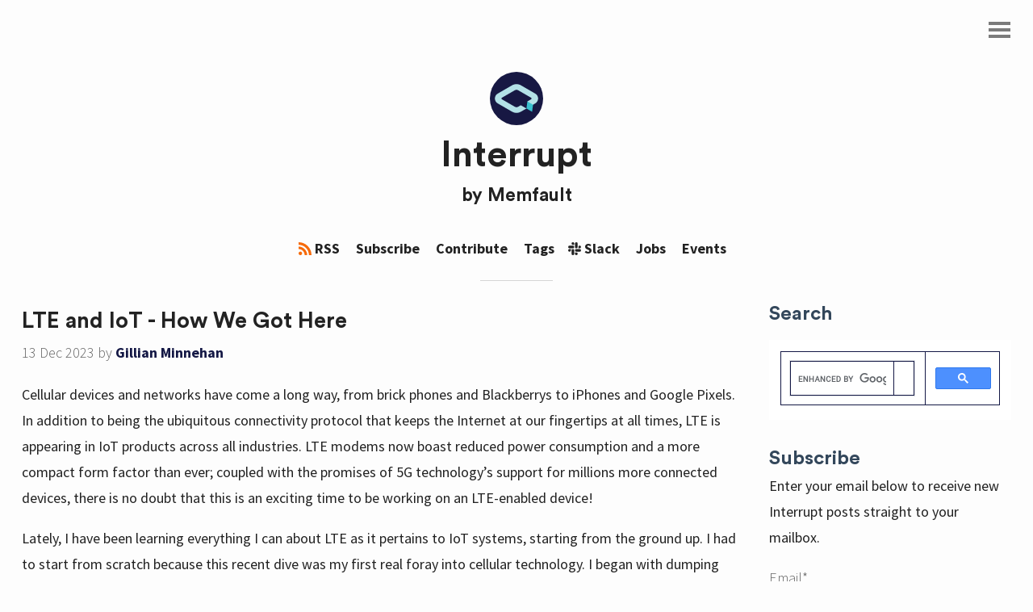

--- FILE ---
content_type: text/html; charset=utf-8
request_url: https://interrupt.memfault.com/blog/lte-and-iot
body_size: 11598
content:
<!DOCTYPE html>
<html>

<head>
  <!-- Meta -->
  <meta charset="UTF-8"/>
  <meta name="viewport" content="width=device-width, initial-scale=1.0, maximum-scale=1">
  <meta name="referrer" content="no-referrer-when-downgrade">
  <meta name="title" content="LTE and IoT - How We Got Here">
  <meta property="og:title" content="LTE and IoT - How We Got Here">
  <meta property="og:description" content="A community and blog for embedded software makers">

  <!-- Begin Jekyll SEO tag v2.7.1 -->
<title>LTE and IoT - How We Got Here | Interrupt</title>
<meta name="generator" content="Jekyll v4.2.2" />
<meta property="og:title" content="LTE and IoT - How We Got Here" />
<meta name="author" content="Gillian Minnehan" />
<meta property="og:locale" content="en_US" />
<meta name="description" content="A look at LTE technology for IoT" />
<meta property="og:description" content="A look at LTE technology for IoT" />
<link rel="canonical" href="https://interrupt.memfault.com/blog/lte-and-iot" />
<meta property="og:url" content="https://interrupt.memfault.com/blog/lte-and-iot" />
<meta property="og:site_name" content="Interrupt" />
<meta property="og:image" content="https://interrupt.memfault.com/img/lte-and-iot/lte-cover.png" />
<meta property="og:type" content="article" />
<meta property="article:published_time" content="2023-12-13T00:00:00+00:00" />
<meta name="twitter:card" content="summary_large_image" />
<meta property="twitter:image" content="https://interrupt.memfault.com/img/lte-and-iot/lte-cover.png" />
<meta property="twitter:title" content="LTE and IoT - How We Got Here" />
<meta name="google-site-verification" content="2qyLRd8BiI5o3XnqssLvbzPDJ-2S6ytb9iLoNoz1Z9M" />
<script type="application/ld+json">
{"author":{"@type":"Person","name":"Gillian Minnehan"},"@type":"BlogPosting","description":"A look at LTE technology for IoT","url":"https://interrupt.memfault.com/blog/lte-and-iot","image":"https://interrupt.memfault.com/img/lte-and-iot/lte-cover.png","headline":"LTE and IoT - How We Got Here","dateModified":"2023-12-13T00:00:00+00:00","datePublished":"2023-12-13T00:00:00+00:00","publisher":{"@type":"Organization","logo":{"@type":"ImageObject","url":"https://interrupt.memfault.com/img/interrupt-logo-1200px.png"},"name":"Gillian Minnehan"},"mainEntityOfPage":{"@type":"WebPage","@id":"https://interrupt.memfault.com/blog/lte-and-iot"},"@context":"https://schema.org"}</script>
<!-- End Jekyll SEO tag -->


  <!-- Google Tag Manager -->
  <script>(function(w,d,s,l,i){w[l]=w[l]||[];w[l].push({'gtm.start':
  new Date().getTime(),event:'gtm.js'});var f=d.getElementsByTagName(s)[0],
  j=d.createElement(s),dl=l!='dataLayer'?'&l='+l:'';j.async=true;j.src=
  'https://www.googletagmanager.com/gtm.js?id='+i+dl;f.parentNode.insertBefore(j,f);
  })(window,document,'script','dataLayer','GTM-PDMNKRX');</script>
  <!-- End Google Tag Manager -->

  <title>LTE and IoT - How We Got Here</title>
  <link rel="icon" href="/img/favicon.png" type="image/png" />

  <!-- CSS & fonts -->
  <link rel="stylesheet" href="/css/main.css">
  <link href='https://fonts.googleapis.com/css?family=Source+Code+Pro:400%7CSource+Sans+Pro:300,400,700,900,400italic%7CSignika:700,300,400,600' rel='stylesheet' type='text/css'>
  <link href="https://maxcdn.bootstrapcdn.com/font-awesome/4.6.3/css/font-awesome.min.css" rel="stylesheet">
  <!-- RSS -->
  <link href="https://interrupt.memfault.com/feed.xml" type="application/rss+xml" rel="alternate" title="RSS 2.0 Feed" />

</head>




<body>
	<div id="wrap">

	  	<!-- Navigation -->
	  	<nav id="nav">
	<div id="nav-list">
		<a href="/">Home</a>
		<a href="/blog" title="Blog">Blog</a>

		<!-- Nav pages -->
	  
	    
	  
	    
	      <a href="/about" title="About">About</a>
	    
	  
	    
	      <a href="/authors" title="Authors">Authors</a>
	    
	  
	    
	      <a href="/code-of-conduct" title="Code of Conduct">Code of Conduct</a>
	    
	  
	    
	      <a href="/contributing" title="Contributing">Contributing</a>
	    
	  
	    
	  
	    
	  
	    
	  
	    
	  
	    
	  
	    
	  
	    
	      <a href="/tags" title="Tags">Tags</a>
	    
	  
	    
	  
	    
	  
	    
	  
	    
	  
	    
	  
	    
	  
	    
	  
	    
	  
	    
	  
	    
	  
	    
	  
	    
	  
	    
	  
	    
	  
	    
	  
	    
	  
	    
	  
	    
	  
	    
	  
	    
	  
	    
	  
	    
	  
	    
	  
	    
	  
	    
	  
	    
	  
	    
	  
	    
	  
	    
	  
	    
	  
	    
	  
	    
	  
	    
	  
	    
	  
	    
	  
	    
	  
	    
	  
	    
	  
	    
	  
	    
	  
	    
	  
	    
	  
	    
	  
	    
	  
	    
	  
	    
	  
	    
	  
	    
	  
	    
	  
	    
	  
	    
	  
	    
	  
	    
	  
	    
	  
	    
	  
	    
	  
	    
	  
	    
	  
	    
	  
	    
	  
	    
	  
	    
	  
	    
	  
	    
	  
	    
	  
	    
	  
	    
	  
	    
	  
	    
	  
	    
	  
	    
	  
	    
	  
	    
	  
	    
	  
	    
	  
	    
	  
	    
	  
	    
	  
	    
	  
	    
	  
	    
	  
	    
	  
	    
	  
	    
	  
	    
	  
	    
	  
	    
	  
	    
	  
	    
	  
	    
	  
	    
	  
	    
	  
	    
	  
	    
	  
	    
	  
	    
	  
	    
	  
	    
	  
	    
	  
	    
	  
	    
	  
	    
	  
	    
	  
	    
	  
	    
	  
	    
	  
	    
	  
	    
	  
	    
	  
	    
	  
	    
	  
	    
	  
	    
	  
	    
	  
	    
	  
	    
	  
	    
	  
	    
	  
	    
	  
	    
	  
	    
	  
	    
	  
	    
	  
	    
	  
	    
	  
	    
	  
	    
	  
	    
	  
	    
	  
	    
	  
	    
	  
	    
	  
	    
	  
	    
	  
	    
	  
	    
	  
	    
	  
	    
	  
	    
	  
	    
	  
	    
	  
	    
	  
	    
	  
	    
	  
	    
	  
	    
	  
	    
	  
	    
	  
	    
	  
	    
	  
	    
	  
	    
	  
	    
	  
	    
	  
	    
	  
	    
	  
	    
	  
	    
	  
	    
	  
	    
	  
	    
	  
	    
	  
	    
	  
	    
	  
	    
	  
	    
	  
	    
	  
	    
	  
	    
	  
	    
	  

    <!-- Nav links -->
	  <!-- TODO <a id="theme-toggle" href="#">Toggle dark mode</a> -->
<a href="/jobs">Jobs</a>
<a href="/events">Events</a>
<a href="https://github.com/memfault/interrupt" target="_blank">Github</a>
<a href="https://memfault.com" target="_blank">About Memfault</a>

	</div>

  <!-- Nav footer -->
  <footer>
	
	<!-- Your custom nav footer here -->
	
</footer>

</nav>


      <!-- Top banner -->
		<ul class="banner-notifications">
  
    <li class="banner-notification" style="--notificationBackground: #141845; --notificationColor: #fff;">
      <div style="text-align: center;">
<p><i>Interrupt Live: Noah Pendleton | MCU SDK Engineer @ Memfault | Thurs, January 30th -  10:30 AM ET | 7:30 AM PT | <a href="https://www.youtube.com/watch?v=UPFhUrQa1bs" target="_blank">Get Notified</a></i></p>
</div>
      <button class="banner-notification-close js-banner-notification-close"></button>
    </li>
  
</ul>


    <!-- Icon menu -->
	  <a id="nav-menu">
	  	<div id="menu"></div>
	  </a>

      <!-- Header -->
      <header id="header">
  <a href="/">
    <img id="logo" src="/img/interrupt-logo.svg" alt="Interrupt Logo">
    <h1>Interrupt</h1>
  </a>
  <h3 class="no-anchor">by <a href="https://memfault.com" target="_blank">Memfault</a>
</h3>
  <br>
  <a href="/feed.xml">
    <svg class="svg-icon rss"><use xlink:href="/img/social-icons.svg#rss"></use></svg><span>RSS</span>
  </a>    
  <a href="https://go.memfault.com/interrupt-subscribe" target="_blank">Subscribe</a>    
  <a href="/contributing">Contribute</a>    
  <a href="/tags">Tags</a>  
  <a href="https://interrupt-slack.herokuapp.com/" target="_blank">
    <svg class="svg-icon slack"><use xlink:href="/img/social-icons.svg#slack"></use></svg><span>Slack</span>
  </a>    
  <a href="/jobs">Jobs</a>    
  <a href="/events">Events</a>    
</header>


    <!-- Main content -->
	  <div id="split-container-wrapper">
      <div id="split-container">
        <main>

          <article id="post-page">
    
    

    <script src="/js/anchor.min.js"></script>
    <h2>LTE and IoT - How We Got Here</h2>
    <div class="by-line">
       <time datetime="2023-12-13T00:00:00+00:00">13 Dec 2023</time>
       
       <span>by <a href="/authors/gminn">Gillian Minnehan</a></span>
       
    </div>
    <div class="content">

        <p>Cellular devices and networks have come a long way, from brick phones and Blackberrys to iPhones and Google Pixels. In addition to being the ubiquitous connectivity protocol that keeps the Internet at our fingertips at all times, LTE is appearing in IoT products across all industries. LTE modems now boast reduced power consumption and a more compact form factor than ever; coupled with the promises of 5G technology’s support for millions more connected devices, there is no doubt that this is an exciting time to be working on an LTE-enabled device!</p>

<p>Lately, I have been learning everything I can about LTE as it pertains to IoT systems, starting from the ground up. I had to start from scratch because this recent dive was my first real foray into cellular technology. I began with dumping acronym definitions in a doc (UE, GSM, LPWAN, E-UTRAN, PTW, MNO — there are so many! 😱) until I realized that weaving these together into a cohesive story would help me and perhaps some readers too.</p>

<!-- excerpt start -->

<p>In this article, I describe some of my findings from a recent investigation of how LTE technology was built for IoT systems. Complete with some history
and a few diagrams to illustrate cellular network architecture and LTE power-saving features like eDRX and PSM, this read will give a nice introduction to LTE in embedded systems.</p>

<!-- excerpt end -->

<div class="newsletter">
  <p class="newsletter-content">Like Interrupt? <a class="newsletter-link" href="https://go.memfault.com/interrupt-subscribe" target="_blank"><b>Subscribe</b></a> to get our latest posts straight to your inbox.</p>
</div>

<div id="toc">

  <h2 class="no_toc" id="table-of-contents">Table of Contents</h2>

  <!-- prettier-ignore -->
<ul id="markdown-toc">
  <li><a href="#a-brief-history" id="markdown-toc-a-brief-history">A Brief History</a></li>
  <li><a href="#cells-ues-and-enbs" id="markdown-toc-cells-ues-and-enbs">Cells, UEs, and eNBs</a></li>
  <li>
<a href="#low-power-technologies" id="markdown-toc-low-power-technologies">Low-power Technologies</a>    <ul>
      <li><a href="#edrx" id="markdown-toc-edrx">eDRX</a></li>
      <li><a href="#psm" id="markdown-toc-psm">PSM</a></li>
    </ul>
  </li>
  <li><a href="#conclusion" id="markdown-toc-conclusion">Conclusion</a></li>
</ul>

</div>

<hr>

<h2 id="a-brief-history">A Brief History</h2>

<p>To understand LTE, the standard backing 4G cellular networks, I wanted to understand some context around how the technology developed. Before LTE, cellular networks went through several evolutions, and I have captured roughly where each evolution falls in terms of data rates in the image below.</p>

<p align="center">
  <img width="650" src="/img/lte-and-iot/cellular-tech-timeline.png" alt="Timeline of cellular technology">
</p>

<blockquote>
  <p>I had to bunch up the scale on the Y-axis to squeeze in 4G and 5G because the downlink speeds jumped so significantly! The standards relevant to today’s technology map to 3GPP releases starting with release 8. Those release specifications are available on <a href="https://portal.3gpp.org/#/55936-specifications" target="_blank">3PGG’s portal</a> under the Specifications tab. A convenient link to all the 3GPP documents in the 36 series (the series on LTE) is available <a href="https://www.3gpp.org/dynareport?code=36-series.htm" target="_blank">here</a>, which is where I have been spending some quality time.</p>
</blockquote>

<p>The first cellular network was launched in the 80s with just analog voice — no data. Then came the move to digital voice in the 90s, and a new network was created based on the GSM standard, which was labeled the 2G network, and its predecessor, the 1G. Data services also became available, enabling SMS text messaging and later, SMS’s extension, MMS, which enabled sending pictures, video, and audio. The first “high speed” mobile network arrived with the 3G network in the early 2000s, which was based on the UMTS standard and had rates around 2 Mbps.</p>

<p>IoT products started leveraging cellular networks for connectivity with the introduction of 2G and 3G data services. 2G and 3G provided an opportunity for devices with low bandwidth requirements; with 3G technology, transmitting too much data incurred a power cost that did not support the widespread use of battery-powered IoT devices with higher data requirements, like the advanced asset tracking applications we see today.</p>

<p>A different technology was necessary to support demands for increased data consumption by low-power IoT devices. Furthermore, the nature of IoT communication was fundamentally different than human-generated traffic; data packets are shorter, delays are acceptable, most traffic is uplink, and a massive amount of devices connect to a single station <sup id="fnref:1" role="doc-noteref"><a href="#fn:1" class="footnote" rel="footnote">1</a></sup>.</p>

<p>Enter LPWANs (<a href="https://www.testxchange.com/magazine/lpwa-low-power-wide-area/" target="_blank">Low Power Wide Area Networks</a>), which use lower power communication protocols than traditional cellular connections. The major non-cellular-based technologies are Sigfox and LoRaWAN, which operate in unlicensed frequency bands <sup id="fnref:2" role="doc-noteref"><a href="#fn:2" class="footnote" rel="footnote">2</a></sup>. Sigfox started the development of LPWANs in 2010 <sup id="fnref:3" role="doc-noteref"><a href="#fn:3" class="footnote" rel="footnote">3</a></sup>, two years after 3GPP (3rd Generation Partnership Project), an umbrella term for the organizations that develop mobile telecoms standards, launched the 4G network, which leverages the LTE (Long-Term Evolution) standard. 3GPP responded to the competing LPWANs and the market demand in 2013 with the development of LTE-based LPWAN technologies: LTE-M and NB-IoT.</p>

<p>An alternative standard that could work for some IoT applications, LTE Cat 1, is the first or lowest category of LTE with a throughput cap of 10 Mpbs for download and 5 Mpbs for upload and reasonably low power consumption <sup id="fnref:4" role="doc-noteref"><a href="#fn:4" class="footnote" rel="footnote">4</a></sup>. The advantage of LTE Cat 1 over LTE-M and NB-IoT is that it uses the same standard as LTE while LTE-M and NB-IoT are different standards. As a result, LTE-M and NB-IoT require new technology in networks that support them, and the rollout has been slower than expected. A regularly updated map is available <a href="https://www.gsma.com/iot/deployment-map/" target="_blank">here</a> from GSMA depicting the coverage of LTE-M and NB-IoT worldwide; some countries only support one of the two. Finally, for some context on how LTE technologies like LTE-M and NB-IoT stack up in range, max data rate, and relative power consumption compared to other popular IoT connectivity protocols, below is a table from Saft Batteries <sup id="fnref:5" role="doc-noteref"><a href="#fn:5" class="footnote" rel="footnote">5</a></sup> that gives a nice summary.</p>

<p align="center">
  <img width="850" src="/img/lte-and-iot/iot-protocols-compared.png" alt="IoT Protocols Compared">
</p>

<p>Before zooming in on how LTE-M and NB-IoT work, let us first zoom out and take a look at how networks are structured.</p>

<h2 id="cells-ues-and-enbs">Cells, UEs, and eNBs</h2>

<p>The word cell in cellular and cell phone comes from the network architecture – a fact which I vaguely understood before but did not fully comprehend. Cellular networks are composed of cells organized in a hexagonal pattern covering a geographic area. At the center of a cell is a base station with a transceiver, which provides network coverage to a cell. In other words, a cell is the coverage area of a base station.</p>

<p align="center">
  <img width="450" src="/img/lte-and-iot/hexagon-cells.png" alt="Cells arranged as hexagons">
</p>

<p>In LTE networks, a cellular-enabled device called the <strong>User Equipment (UE)</strong> connects to a base station called the <strong>evolved Node B (eNB)</strong>. The signal traveling to the eNB is the <strong>Uplink (UL)</strong> signal, while the signal traveling to the UE is the <strong>Downlink (DL)</strong> signal. The UE, eNB, and E-UTRA (Evolved UMTS Terrestrial Radio Access), the wireless communication technology used in LTE networks, all make up what is called the E-UTRAN (Evolved UMTS Terrestrial Radio Access Network). This network is distinct from another entity, the Evolved Packet Core (EPC), which connects the radio access network to the Internet. Radio Resource Control (RRC) is the physical layer protocol of the E-UTRAN, and is used for communication between the UE and eNB. Two RRC states, idle and connected, will play a role in power save modes.</p>

<p align="center">
  <img width="450" src="/img/lte-and-iot/cell-ue-enb.png" alt="Cells arranged as hexagons">
</p>

<blockquote>
  <p>Why hexagons? 🤔  While coverage from the transceiver’s radio is circular, dividing up an area via circles would result in overlapping areas, so the abstraction of another shape is needed to represent coverage better and optimize for fewer base stations when laying out stations. To minimize the number of base stations, the shape chosen should maximize the area of the base station it is centered around. Of all the basic shapes, Hexagons take up the greatest percentage of a circle. Note there is still overlapping in regions where signals from two neighboring cells are available. Still, the area of these overlapping regions is smallest when using hexagons to organize stations.</p>
</blockquote>

<h2 id="low-power-technologies">Low-power Technologies</h2>

<p>LTE-M and NB-IoT are the two primary cellular-based LPWAN standards. LTE-M, an abbreviation for LTE-MTC (Machine Type Communication), is more expensive but is better for devices requiring higher data rates. While differing in the environments and applications they are used in, they both support two modes that enable low-power behavior: eDRX (extended Discontinuous Reception) and PSM (Power Save Mode). They can be used together since they manage different parts of a cellular connection.</p>

<p>The power savings of these modes rely on two key factors:</p>

<ul>
  <li>Being able to maintain “attached” to the network. Attaching is a very high-power procedure</li>
  <li>Being able to switch off the radio while in sleep or idle states. Turning on the radio is also high power</li>
</ul>

<p>This first point about network attachment is key and explains why simply turning off the modem can hurt a device’s power budget.</p>

<p>To stay attached to the network, a UE enters <strong>RRC Idle</strong> mode, during which the device listens for paging updates from the eNB (eDRX mode), and/or turns the radio completely off before waking up to give the eNB a tracking area update (PSM TAU value). After it wakes up, it enters <strong>RRC Connected</strong> mode, and UL and DL data are sent to/from the eNB. While learning about these power save modes, I put together a diagram to keep track of the relative power consumption of each, as well as the changes in the radio and RRC states (a lot is going on!).</p>

<p align="center">
  <img width="850" src="/img/lte-and-iot/edrx-psm-graph.png" alt="A graph of power consumption vs time for each mode in power save technology">
</p>

<h3 id="edrx">eDRX</h3>

<p>DRX is a mode that allows more fine-tuning of the intervals at which a device switches from unreachable to reachable. eDRx enables longer <strong>DRX cycle length</strong> (sleep time), which is crucial for IoT systems that prioritize power savings over constant connectivity. In regular DRX, sleep time is only around 2.5 seconds whereas eDRX can be up to 43 minutes <sup id="fnref:6" role="doc-noteref"><a href="#fn:6" class="footnote" rel="footnote">6</a></sup>. During this interval, the UE is not reachable by the network. The <strong>Paging Time Window</strong> (PTW) is the period when the UE is reachable by the network and when it can communicate with the network.</p>

<p>Modems in eDRX tend to have a current draw in deep sleep on the order of 10-30 µA. I have recently been working with Nordic’s nRF9160 modem, so I will use figures from that data sheet as an example for comparing current draw and wake-up times. The nRF91 modem’s current draw during sleep with an eDRX interval at 82.91s at 3.7 V is 8 µA for LTE-M and 37 µA for NB-IoT <sup id="fnref:7" role="doc-noteref"><a href="#fn:7" class="footnote" rel="footnote">7</a></sup>. For both standards, the nRF91 takes about 1 ms to wake up and start receiving data <sup id="fnref:8" role="doc-noteref"><a href="#fn:8" class="footnote" rel="footnote">8</a></sup>.</p>

<p>Some cellular modems allow you to set both the PTW and eDRX Cycle, but some modems only allow you to set the eDRX cycle. You will need to study the AT Commands manual from your cellular modem vendor to find out what applies to your modem.</p>

<h3 id="psm">PSM</h3>

<p>PSM requires very little power compared to eDRX. The device remains registered in the network, but the radio is off, therefore it does not transmit or receive data and cannot be reached from the outside. However, for a device to stay connected to the network, it must wake up periodically to update the network on its location. This interval is called the <strong>Periodic TAU</strong>, during which the UE will stay in power-saving mode before waking up to send a Tracking Area Update (TAU) to the network.</p>

<p>Modems in PSM have a current draw on the order of a few microamps. The nRF91 modem’s current draw during sleep is about 2.7 µA at 3.7 V for both standards. The modem takes ~100-200 ms to wake up and receive data, a marked increase from waking up from eDRX.</p>

<p>PSM is a good option for systems that can tolerate higher latency and have stricter power requirements because it has a lower power draw in its deep sleep mode. However, it will not respond for the duration of its sleep, and it takes longer to get out of that sleep mode. For systems that need more frequent check-ins with the network but need more power savings than leaving the modem in the regular RRC Connected state, eDRX is the better option because it checks for data from the network more frequently and connects to the network faster coming out of sleep.</p>

<div class="newsletter">
  <p class="newsletter-content">Like Interrupt? <a class="newsletter-link" href="https://go.memfault.com/interrupt-subscribe" target="_blank"><b>Subscribe</b></a> to get our latest posts straight to your inbox.</p>
</div>

<h2 id="conclusion">Conclusion</h2>

<p>I have barely scratched the surface of how LTE works for IoT systems! However, with some fundamentals like the history of cellular standards, cellular network architecture, an understanding of LTE power-save modes, and a handful of acronyms, the rest is much easier to wade through.</p>

<p>I am always eager to gain insights into details I might have overlooked, as well as hear about your experience learning about and working with LTE. Engage with me in the comments, or connect with me on the <a href="https://interrupt-slack.herokuapp.com/" target="_blank">Interrupt Slack</a> community for a more extensive discussion!</p>

<h2 class="no_toc" id="references">References</h2>

<div class="footnotes" role="doc-endnotes">
  <ol>
    <li id="fn:1" role="doc-endnote">
      <p><a href="https://academy.nordicsemi.com/courses/cellular-iot-fundamentals/lessons/lesson-1-cellular-fundamentals/topic/lesson-1-lte-m-and-nb-iot/" target="_blank">Nordic Dev Academy Cellular Fundamentals</a> <a href="#fnref:1" class="reversefootnote" role="doc-backlink">↩</a></p>
    </li>
    <li id="fn:2" role="doc-endnote">
      <p><a href="https://docs.arduino.cc/learn/communication/low-power-wide-area-networks-101" target="_blank">LPWAN 101</a> <a href="#fnref:2" class="reversefootnote" role="doc-backlink">↩</a></p>
    </li>
    <li id="fn:3" role="doc-endnote">
      <p><a href="https://www.sigfox.com/what-is-sigfox/" target="_blank">Sigfox</a> <a href="#fnref:3" class="reversefootnote" role="doc-backlink">↩</a></p>
    </li>
    <li id="fn:4" role="doc-endnote">
      <p><a href="https://onomondo.com/blog/what-is-lte-cat-1-bis-and-why-is-it-good-for-iot/" target="_blank">LTE Cat 1bis</a> <a href="#fnref:4" class="reversefootnote" role="doc-backlink">↩</a></p>
    </li>
    <li id="fn:5" role="doc-endnote">
      <p><a href="https://www.saft.com/energizing-iot/impact-communication-technology-protocol-your-iot-application%E2%80%99s-power-consumption" target="_blank">Power Consumption of Various IoT Protocols</a> <a href="#fnref:5" class="reversefootnote" role="doc-backlink">↩</a></p>
    </li>
    <li id="fn:6" role="doc-endnote">
      <p><a href="https://docs.monogoto.io/tips-and-tutorials/low-power-modes-edrx-and-psm" target="_blank">Low-Power Modes eDRX and PSM </a> <a href="#fnref:6" class="reversefootnote" role="doc-backlink">↩</a></p>
    </li>
    <li id="fn:7" role="doc-endnote">
      <p><a href="https://infocenter.nordicsemi.com/pdf/nRF9160_PS_v2.1.pdf" target="_blank">nRF9160 Product Specification</a> <a href="#fnref:7" class="reversefootnote" role="doc-backlink">↩</a></p>
    </li>
    <li id="fn:8" role="doc-endnote">
      <p><a href="https://www.sierrawireless.com/iot-blog/edrx-lpwa/" target="_blank">What is eDRX?</a> <a href="#fnref:8" class="reversefootnote" role="doc-backlink">↩</a></p>
    </li>
  </ol>
</div>


    </div>

    
        <div class="author">
            
            <img src="/img/author/gminn.jpeg">
            
            <span>
                <a href="/authors/gminn">Gillian Minnehan</a> is a firmware solutions architect at Memfault. Gillian previously worked on embedded software teams in space and defense.<br>
                
<span>
    
    
    <a href="https://www.linkedin.com/in/gillian-minnehan/" target="_blank"><svg class="svg-icon linkedin"><use xlink:href="/img/social-icons.svg#linkedin"></use></svg></a>
    
    
    <a href="https://github.com/gminn" target="_blank"><svg class="svg-icon github"><use xlink:href="/img/social-icons.svg#github"></use></svg></a>
    
</span>

            </span>

        </div>
    

    <div id="discourse-comments"></div>
</article>
<script type="text/javascript">
    DiscourseEmbed = { discourseUrl: 'https://community.memfault.com/',
        discourseEmbedUrl: 'https://interrupt.memfault.com/blog/lte-and-iot' };

    (function() {
        var d = document.createElement('script'); d.type = 'text/javascript'; d.async = true;
        d.src = DiscourseEmbed.discourseUrl + 'javascripts/embed.js';
        (document.getElementsByTagName('head')[0] || document.getElementsByTagName('body')[0]).appendChild(d);
    })();
    anchors.options.visible = 'hover';
    anchors.add('.post-content > h1, h2, h3, h4, h5, h6').remove('.no-anchor');
</script>



        </main>
        <aside>
          <form id="search-form">
  <label for="search-input">
    <h3>Search</h3>
  </label>
  <script async src="https://cse.google.com/cse.js?cx=8478db8b25997435c"></script>
  <div class="gcse-search"></div>
</form>

          <!--[if lte IE 8]>

<script charset="utf-8" type="text/javascript" src="//js.hsforms.net/forms/v2-legacy.js"></script>
<![endif]-->

<script charset="utf-8" type="text/javascript" src="//js.hsforms.net/forms/v2.js"></script>
<script> hbspt.forms.create({ portalId: "8551838", formId: "a61bb5a0-4339-4398-b639-c0894f961532" });
</script>
          <div class="memfault-info-wrapper">
  <h3 class="">Latest Blog Posts</h3>
  <p>See the latest content from the Interrupt community.</p>
      <p>
        <a href="/#latest-blog-posts">
          View latest blog posts
          <img class="chevron-icon" src="/img/chevron-right.svg">
        </a>
    </p>
</div>

<div class="memfault-info-wrapper">
  <h3 class="">Top Blog Posts</h3>
  <p>Read the posts that readers love the most.</p>
      <p>
        <a href="/#top-blog-posts">
          View top blog posts
          <img class="chevron-icon" src="/img/chevron-right.svg">
        </a>
    </p>
</div>

          <div class="memfault-info-wrapper">
  <p>
      <img class="mf-icon" src="/img/memfault-logo.png">
      Brought to you with <span style="font-size: 10px;">❤️</span> by Memfault.
      <br>
      <a href="https://memfault.com/" target="_blank">
          Learn more
          <img class="chevron-icon" src="/img/chevron-right.svg">
      </a>
  </p>
</div>

          



<div class="share-buttons-wrapper">
    <h3>Share on: </h3>
    <div id="share-buttons">
        <div class="facebook" title="Share this on Facebook" onclick="window.open(`http://www.facebook.com/share.php?u=https://interrupt.memfault.com//blog/lte-and-iot`);">
            <svg viewbox="0 0 1792 1792" xmlns="http://www.w3.org/2000/svg">
                <path fill="inherit" d="M1343 12v264h-157q-86 0-116 36t-30 108v189h293l-39 296h-254v759h-306v-759h-255v-296h255v-218q0-186 104-288.5t277-102.5q147 0 228 12z"></path>
            </svg>
        </div>

        <div class="twitter" title="Share this on Twitter" onclick="window.open(`https://twitter.com/share?url=https://interrupt.memfault.com//blog/lte-and-iot&amp;text=LTE%20and%20IoT%20-%20How%20We%20Got%20Here`);">
            <svg viewbox="0 0 1792 1792" xmlns="http://www.w3.org/2000/svg">
                <path d="M1684 408q-67 98-162 167 1 14 1 42 0 130-38 259.5t-115.5 248.5-184.5 210.5-258 146-323 54.5q-271 0-496-145 35 4 78 4 225 0 401-138-105-2-188-64.5t-114-159.5q33 5 61 5 43 0 85-11-112-23-185.5-111.5t-73.5-205.5v-4q68 38 146 41-66-44-105-115t-39-154q0-88 44-163 121 149 294.5 238.5t371.5 99.5q-8-38-8-74 0-134 94.5-228.5t228.5-94.5q140 0 236 102 109-21 205-78-37 115-142 178 93-10 186-50z"></path>
            </svg>
        </div>

        <div class="linkedin" title="Share this on Linkedin" onclick="window.open(`https://www.linkedin.com/shareArticle?mini=true&amp;url=https://interrupt.memfault.com//blog/lte-and-iot&amp;title=LTE%20and%20IoT%20-%20How%20We%20Got%20Here&amp;summary=&amp;source=https://interrupt.memfault.com//blog/lte-and-iot`);">
            <svg viewbox="0 0 1792 1792" xmlns="http://www.w3.org/2000/svg">
                <path d="M477 625v991h-330v-991h330zm21-306q1 73-50.5 122t-135.5 49h-2q-82 0-132-49t-50-122q0-74 51.5-122.5t134.5-48.5 133 48.5 51 122.5zm1166 729v568h-329v-530q0-105-40.5-164.5t-126.5-59.5q-63 0-105.5 34.5t-63.5 85.5q-11 30-11 81v553h-329q2-399 2-647t-1-296l-1-48h329v144h-2q20-32 41-56t56.5-52 87-43.5 114.5-15.5q171 0 275 113.5t104 332.5z"></path>
            </svg>
        </div>

        <div class="reddit" title="Share this on Reddit" onclick="window.open(`http://www.reddit.com/submit?url=https://interrupt.memfault.com//blog/lte-and-iot&amp;title=LTE%20and%20IoT%20-%20How%20We%20Got%20Here&amp;summary=&amp;source=`, 'newwindow');">
            <svg id="Bold" enable-background="new 0 0 24 24" height="512" viewbox="0 0 24 24" width="512" xmlns="http://www.w3.org/2000/svg">
                <path d="m21.325 9.308c-.758 0-1.425.319-1.916.816-1.805-1.268-4.239-2.084-6.936-2.171l1.401-6.406 4.461 1.016c0 1.108.89 2.013 1.982 2.013 1.113 0 2.008-.929 2.008-2.038s-.889-2.038-2.007-2.038c-.779 0-1.451.477-1.786 1.129l-4.927-1.108c-.248-.067-.491.113-.557.365l-1.538 7.062c-2.676.113-5.084.928-6.895 2.197-.491-.518-1.184-.837-1.942-.837-2.812 0-3.733 3.829-1.158 5.138-.091.405-.132.837-.132 1.268 0 4.301 4.775 7.786 10.638 7.786 5.888 0 10.663-3.485 10.663-7.786 0-.431-.045-.883-.156-1.289 2.523-1.314 1.594-5.115-1.203-5.117zm-15.724 5.41c0-1.129.89-2.038 2.008-2.038 1.092 0 1.983.903 1.983 2.038 0 1.109-.89 2.013-1.983 2.013-1.113.005-2.008-.904-2.008-2.013zm10.839 4.798c-1.841 1.868-7.036 1.868-8.878 0-.203-.18-.203-.498 0-.703.177-.18.491-.18.668 0 1.406 1.463 6.07 1.488 7.537 0 .177-.18.491-.18.668 0 .207.206.207.524.005.703zm-.041-2.781c-1.092 0-1.982-.903-1.982-2.011 0-1.129.89-2.038 1.982-2.038 1.113 0 2.008.903 2.008 2.038-.005 1.103-.895 2.011-2.008 2.011z"></path>
            </svg>
        </div>

        <div class="mail" title="Share this through Email" onclick="window.open('mailto:?&amp;body=https://interrupt.memfault.com//blog/lte-and-iot');">
            <svg viewbox="0 0 1792 1792" xmlns="http://www.w3.org/2000/svg">
                <path d="M1792 710v794q0 66-47 113t-113 47h-1472q-66 0-113-47t-47-113v-794q44 49 101 87 362 246 497 345 57 42 92.5 65.5t94.5 48 110 24.5h2q51 0 110-24.5t94.5-48 92.5-65.5q170-123 498-345 57-39 100-87zm0-294q0 79-49 151t-122 123q-376 261-468 325-10 7-42.5 30.5t-54 38-52 32.5-57.5 27-50 9h-2q-23 0-50-9t-57.5-27-52-32.5-54-38-42.5-30.5q-91-64-262-182.5t-205-142.5q-62-42-117-115.5t-55-136.5q0-78 41.5-130t118.5-52h1472q65 0 112.5 47t47.5 113z"></path>
            </svg>
        </div>
    </div>
</div>
        </aside>
      </div>

        <!-- Pagination links -->
        


    </div>

        <!-- Footer -->
        <footer class="footer">
  <div class="footer-links">
    <a href="https://interrupt.memfault.com/feed.xml">
      <svg class="svg-icon orange"><use xlink:href="/img/social-icons.svg#rss"></use></svg><span>RSS</span>
    </a>    
    <a href="https://interrupt-slack.herokuapp.com/" target="_blank">
      <svg class="svg-icon slack"><use xlink:href="/img/social-icons.svg#slack"></use></svg><span>Slack</span>
    </a>    
    <a href="https://go.memfault.com/interrupt-subscribe" target="_blank">Subscribe</a>    
    <a href="/contributing">Contribute</a>    
    <a href="https://community.memfault.com" target="_blank">Community</a>    
    <a href="https://memfault.com" target="_blank">Memfault.com</a>    
  </div>
  <div>© 2026 - Memfault, Inc.</div>
</footer>


        <!-- Script -->
        <script src="/js/main.js"></script>

<!-- Start of HubSpot Embed Code -->
<script type="text/javascript" id="hs-script-loader" async defer src="//js.hs-scripts.com/8551838.js"></script>
<!-- End of HubSpot Embed Code -->


  </div>
<!-- Cloudflare Pages Analytics --><script defer src='https://static.cloudflareinsights.com/beacon.min.js' data-cf-beacon='{"token": "a1c1df99a5934544a18718181ada5eb6"}'></script><!-- Cloudflare Pages Analytics --></body>
</html>


--- FILE ---
content_type: image/svg+xml
request_url: https://interrupt.memfault.com/img/chevron-right.svg
body_size: 86
content:
<?xml version="1.0" encoding="UTF-8" standalone="no"?>
<svg
   xmlns="http://www.w3.org/2000/svg"
   xml:space="preserve"
   viewBox="0 0 284.929 284.929"
   height="284.929px"
   width="284.929px"
   y="0px"
   x="0px"
   version="1.1">

<path fill="#141845" id="path10" d="M 89.717437,282.11045 222.69196,148.98602 c 1.902,-1.90201 2.85384,-4.08951 2.85253,-6.56351 -0.001,-2.474 -0.95547,-4.6645 -2.85948,-6.56549 L 89.569584,2.8844882 C 87.662575,0.97949772 85.475072,0.03065589 83.000072,0.03196643 80.526073,0.03327644 78.336578,0.98743594 76.435586,2.8914428 L 62.172145,17.170997 c -1.901992,1.904008 -2.851832,4.094511 -2.850522,6.568511 0.0013,2.473999 0.953469,4.663496 2.857476,6.565488 L 174.4405,142.44957 62.290928,254.71697 c -1.901993,1.90301 -2.845832,4.09451 -2.844524,6.5645 0.0013,2.478 0.953471,4.6675 2.851478,6.5685 l 14.284556,14.26643 c 1.903007,1.901 4.094507,2.84484 6.567507,2.84353 2.476,-3.1e-4 4.665499,-0.94647 6.567492,-2.84948 z" />
</svg>


--- FILE ---
content_type: text/plain
request_url: https://c.6sc.co/?m=1
body_size: 0
content:
6suuid=4618d017a3260100ad2c6769bb000000df16ce00

--- FILE ---
content_type: image/svg+xml
request_url: https://interrupt.memfault.com/img/social-icons.svg
body_size: 4517
content:
<svg xmlns="http://www.w3.org/2000/svg" xmlns:xlink="http://www.w3.org/1999/xlink">

<symbol id="dribbble" fill-rule="evenodd" clip-rule="evenodd" stroke-linejoin="round" stroke-miterlimit="1.414"><path d="M8 16c-4.41 0-8-3.59-8-8s3.59-8 8-8 8 3.59 8 8-3.59 8-8 8zm6.747-6.905c-.234-.074-2.115-.635-4.257-.292.894 2.456 1.258 4.456 1.328 4.872 1.533-1.037 2.624-2.68 2.93-4.58zM10.67 14.3c-.102-.6-.5-2.688-1.46-5.18l-.044.014C5.312 10.477 3.93 13.15 3.806 13.4c1.158.905 2.614 1.444 4.194 1.444.947 0 1.85-.194 2.67-.543zm-7.747-1.72c.155-.266 2.03-3.37 5.555-4.51.09-.03.18-.056.27-.08-.173-.39-.36-.778-.555-1.16-3.413 1.02-6.723.977-7.023.97l-.003.208c0 1.755.665 3.358 1.756 4.57zM1.31 6.61c.307.005 3.122.017 6.318-.832-1.132-2.012-2.353-3.705-2.533-3.952-1.912.902-3.34 2.664-3.784 4.785zM6.4 1.368c.188.253 1.43 1.943 2.548 4 2.43-.91 3.46-2.293 3.582-2.468C11.323 1.827 9.736 1.176 8 1.176c-.55 0-1.087.066-1.6.19zm6.89 2.322c-.145.194-1.29 1.662-3.816 2.694.16.325.31.656.453.99.05.117.1.235.147.352 2.274-.286 4.533.172 4.758.22-.015-1.613-.59-3.094-1.543-4.257z"/></symbol>

<symbol id="facebook" fill-rule="evenodd" clip-rule="evenodd" stroke-linejoin="round" stroke-miterlimit="1.414"><path d="M15.117 0H.883C.395 0 0 .395 0 .883v14.234c0 .488.395.883.883.883h7.663V9.804H6.46V7.39h2.086V5.607c0-2.066 1.262-3.19 3.106-3.19.883 0 1.642.064 1.863.094v2.16h-1.28c-1 0-1.195.48-1.195 1.18v1.54h2.39l-.31 2.42h-2.08V16h4.077c.488 0 .883-.395.883-.883V.883C16 .395 15.605 0 15.117 0" fill-rule="nonzero"/></symbol>

<symbol id="flickr" fill-rule="evenodd" clip-rule="evenodd" stroke-linejoin="round" stroke-miterlimit="1.414"><path d="M0 8c0 2.05 1.662 3.71 3.71 3.71 2.05 0 3.713-1.66 3.713-3.71S5.76 4.29 3.71 4.29C1.663 4.29 0 5.95 0 8zm8.577 0c0 2.05 1.662 3.71 3.712 3.71C14.33 11.71 16 10.05 16 8s-1.662-3.71-3.71-3.71c-2.05 0-3.713 1.66-3.713 3.71z"/></symbol>

<symbol id="github" fill-rule="evenodd" clip-rule="evenodd" stroke-linejoin="round" stroke-miterlimit="1.414"><path d="M8 0C3.58 0 0 3.582 0 8c0 3.535 2.292 6.533 5.47 7.59.4.075.547-.172.547-.385 0-.19-.007-.693-.01-1.36-2.226.483-2.695-1.073-2.695-1.073-.364-.924-.89-1.17-.89-1.17-.725-.496.056-.486.056-.486.803.056 1.225.824 1.225.824.714 1.223 1.873.87 2.33.665.072-.517.278-.87.507-1.07-1.777-.2-3.644-.888-3.644-3.953 0-.873.31-1.587.823-2.147-.09-.202-.36-1.015.07-2.117 0 0 .67-.215 2.2.82.64-.178 1.32-.266 2-.27.68.004 1.36.092 2 .27 1.52-1.035 2.19-.82 2.19-.82.43 1.102.16 1.915.08 2.117.51.56.82 1.274.82 2.147 0 3.073-1.87 3.75-3.65 3.947.28.24.54.73.54 1.48 0 1.07-.01 1.93-.01 2.19 0 .21.14.46.55.38C13.71 14.53 16 11.53 16 8c0-4.418-3.582-8-8-8"/></symbol>

<symbol id="instagram" fill-rule="evenodd" clip-rule="evenodd" stroke-linejoin="round" stroke-miterlimit="1.414"><path d="M8 0C5.827 0 5.555.01 4.702.048 3.85.088 3.27.222 2.76.42c-.526.204-.973.478-1.417.923-.445.444-.72.89-.923 1.417-.198.51-.333 1.09-.372 1.942C.008 5.555 0 5.827 0 8s.01 2.445.048 3.298c.04.852.174 1.433.372 1.942.204.526.478.973.923 1.417.444.445.89.72 1.417.923.51.198 1.09.333 1.942.372.853.04 1.125.048 3.298.048s2.445-.01 3.298-.048c.852-.04 1.433-.174 1.942-.372.526-.204.973-.478 1.417-.923.445-.444.72-.89.923-1.417.198-.51.333-1.09.372-1.942.04-.853.048-1.125.048-3.298s-.01-2.445-.048-3.298c-.04-.852-.174-1.433-.372-1.942-.204-.526-.478-.973-.923-1.417-.444-.445-.89-.72-1.417-.923-.51-.198-1.09-.333-1.942-.372C10.445.008 10.173 0 8 0zm0 1.44c2.136 0 2.39.01 3.233.048.78.036 1.203.166 1.485.276.374.145.64.318.92.598.28.28.453.546.598.92.11.282.24.705.276 1.485.038.844.047 1.097.047 3.233s-.01 2.39-.05 3.233c-.04.78-.17 1.203-.28 1.485-.15.374-.32.64-.6.92-.28.28-.55.453-.92.598-.28.11-.71.24-1.49.276-.85.038-1.1.047-3.24.047s-2.39-.01-3.24-.05c-.78-.04-1.21-.17-1.49-.28-.38-.15-.64-.32-.92-.6-.28-.28-.46-.55-.6-.92-.11-.28-.24-.71-.28-1.49-.03-.84-.04-1.1-.04-3.23s.01-2.39.04-3.24c.04-.78.17-1.21.28-1.49.14-.38.32-.64.6-.92.28-.28.54-.46.92-.6.28-.11.7-.24 1.48-.28.85-.03 1.1-.04 3.24-.04zm0 2.452c-2.27 0-4.108 1.84-4.108 4.108 0 2.27 1.84 4.108 4.108 4.108 2.27 0 4.108-1.84 4.108-4.108 0-2.27-1.84-4.108-4.108-4.108zm0 6.775c-1.473 0-2.667-1.194-2.667-2.667 0-1.473 1.194-2.667 2.667-2.667 1.473 0 2.667 1.194 2.667 2.667 0 1.473-1.194 2.667-2.667 2.667zm5.23-6.937c0 .53-.43.96-.96.96s-.96-.43-.96-.96.43-.96.96-.96.96.43.96.96z"/></symbol>

<symbol id="linkedin" fill-rule="evenodd" clip-rule="evenodd" stroke-linejoin="round" stroke-miterlimit="1.414"><path d="M13.632 13.635h-2.37V9.922c0-.886-.018-2.025-1.234-2.025-1.235 0-1.424.964-1.424 1.96v3.778h-2.37V6H8.51v1.04h.03c.318-.6 1.092-1.233 2.247-1.233 2.4 0 2.845 1.58 2.845 3.637v4.188zM3.558 4.955c-.762 0-1.376-.617-1.376-1.377 0-.758.614-1.375 1.376-1.375.76 0 1.376.617 1.376 1.375 0 .76-.617 1.377-1.376 1.377zm1.188 8.68H2.37V6h2.376v7.635zM14.816 0H1.18C.528 0 0 .516 0 1.153v13.694C0 15.484.528 16 1.18 16h13.635c.652 0 1.185-.516 1.185-1.153V1.153C16 .516 15.467 0 14.815 0z" fill-rule="nonzero"/></symbol>

<symbol id="pinterest" fill-rule="evenodd" clip-rule="evenodd" stroke-linejoin="round" stroke-miterlimit="1.414"><path d="M8 0C3.582 0 0 3.582 0 8c0 3.39 2.108 6.285 5.084 7.45-.07-.633-.133-1.604.028-2.295.146-.625.938-3.977.938-3.977s-.24-.48-.24-1.188c0-1.11.646-1.943 1.448-1.943.683 0 1.012.513 1.012 1.127 0 .687-.436 1.713-.662 2.664-.19.797.4 1.445 1.185 1.445 1.42 0 2.514-1.498 2.514-3.662 0-1.91-1.376-3.25-3.342-3.25-2.276 0-3.61 1.71-3.61 3.47 0 .69.263 1.43.593 1.83.066.08.075.15.057.23-.06.25-.196.8-.223.91-.035.15-.115.18-.268.11C3.516 10.46 2.89 9 2.89 7.82c0-2.52 1.834-4.84 5.287-4.84 2.774 0 4.932 1.98 4.932 4.62 0 2.76-1.74 4.98-4.16 4.98-.81 0-1.57-.42-1.84-.92l-.5 1.9c-.18.698-.67 1.57-1 2.1.75.23 1.54.357 2.37.357 4.41 0 8-3.58 8-8s-3.59-8-8-8z" fill-rule="nonzero"/></symbol>

<symbol id="rss" fill-rule="evenodd" clip-rule="evenodd" stroke-linejoin="round" stroke-miterlimit="1.414"><path d="M12.8 16C12.8 8.978 7.022 3.2 0 3.2V0c8.777 0 16 7.223 16 16h-3.2zM2.194 11.61c1.21 0 2.195.985 2.195 2.196 0 1.21-.99 2.194-2.2 2.194C.98 16 0 15.017 0 13.806c0-1.21.983-2.195 2.194-2.195zM10.606 16h-3.11c0-4.113-3.383-7.497-7.496-7.497v-3.11c5.818 0 10.606 4.79 10.606 10.607z"/></symbol>

<symbol id="stackoverflow" class="svg-icon" fill-rule="evenodd" clip-rule="evenodd" stroke-linejoin="round" stroke-miterlimit="1.414"><path d="M12.658 14.577v-4.27h1.423V16H1.23v-5.693h1.42v4.27h10.006zm-8.583-1.423h7.16V11.73h-7.16v1.424zm.173-3.235l6.987 1.46.3-1.38L4.55 8.54l-.302 1.38zm.906-3.37l6.47 3.02.602-1.3-6.47-3.02-.602 1.29zm1.81-3.19l5.478 4.57.906-1.08L7.87 2.28l-.9 1.078zM10.502 0L9.338.863l4.27 5.735 1.164-.862L10.5 0z"/></symbol>

<symbol id="twitter" fill-rule="evenodd" clip-rule="evenodd" stroke-linejoin="round" stroke-miterlimit="1.414"><path d="M16 3.038c-.59.26-1.22.437-1.885.517.677-.407 1.198-1.05 1.443-1.816-.634.37-1.337.64-2.085.79-.598-.64-1.45-1.04-2.396-1.04-1.812 0-3.282 1.47-3.282 3.28 0 .26.03.51.085.75-2.728-.13-5.147-1.44-6.766-3.42C.83 2.58.67 3.14.67 3.75c0 1.14.58 2.143 1.46 2.732-.538-.017-1.045-.165-1.487-.41v.04c0 1.59 1.13 2.918 2.633 3.22-.276.074-.566.114-.865.114-.21 0-.41-.02-.61-.058.42 1.304 1.63 2.253 3.07 2.28-1.12.88-2.54 1.404-4.07 1.404-.26 0-.52-.015-.78-.045 1.46.93 3.18 1.474 5.04 1.474 6.04 0 9.34-5 9.34-9.33 0-.14 0-.28-.01-.42.64-.46 1.2-1.04 1.64-1.7z" fill-rule="nonzero"/></symbol>

<symbol id="youtube" fill-rule="evenodd" clip-rule="evenodd" stroke-linejoin="round" stroke-miterlimit="1.414"><path d="M0 7.345c0-1.294.16-2.59.16-2.59s.156-1.1.636-1.587c.608-.637 1.408-.617 1.764-.684C3.84 2.36 8 2.324 8 2.324s3.362.004 5.6.166c.314.038.996.04 1.604.678.48.486.636 1.588.636 1.588S16 6.05 16 7.346v1.258c0 1.296-.16 2.59-.16 2.59s-.156 1.102-.636 1.588c-.608.638-1.29.64-1.604.678-2.238.162-5.6.166-5.6.166s-4.16-.037-5.44-.16c-.356-.067-1.156-.047-1.764-.684-.48-.487-.636-1.587-.636-1.587S0 9.9 0 8.605v-1.26zm6.348 2.73V5.58l4.323 2.255-4.32 2.24z"/></symbol>

<symbol id="mastodon" fill-rule="evenodd" clip-rule="evenodd" stroke-linejoin="round" stroke-miterlimit="1.414">
  <path transform="scale(0.07)" d="M211.80734 139.0875c-3.18125 16.36625-28.4925 34.2775-57.5625 37.74875-15.15875 1.80875-30.08375 3.47125-45.99875 2.74125-26.0275-1.1925-46.565-6.2125-46.565-6.2125 0 2.53375.15625 4.94625.46875 7.2025 3.38375 25.68625 25.47 27.225 46.39125 27.9425 21.11625.7225 39.91875-5.20625 39.91875-5.20625l.8675 19.09s-14.77 7.93125-41.08125 9.39c-14.50875.7975-32.52375-.365-53.50625-5.91875C9.23234 213.82 1.40609 165.31125.20859 116.09125c-.365-14.61375-.14-28.39375-.14-39.91875 0-50.33 32.97625-65.0825 32.97625-65.0825C49.67234 3.45375 78.20359.2425 107.86484 0h.72875c29.66125.2425 58.21125 3.45375 74.8375 11.09 0 0 32.975 14.7525 32.975 65.0825 0 0 .41375 37.13375-4.59875 62.915"/>
  <path transform="scale(0.07)" fill="#FFF" d="M177.50984 80.077v60.94125h-24.14375v-59.15c0-12.46875-5.24625-18.7975-15.74-18.7975-11.6025 0-17.4175 7.5075-17.4175 22.3525v32.37625H96.20734V85.42325c0-14.845-5.81625-22.3525-17.41875-22.3525-10.49375 0-15.74 6.32875-15.74 18.7975v59.15H38.90484V80.077c0-12.455 3.17125-22.3525 9.54125-29.675 6.56875-7.3225 15.17125-11.07625 25.85-11.07625 12.355 0 21.71125 4.74875 27.8975 14.2475l6.01375 10.08125 6.015-10.08125c6.185-9.49875 15.54125-14.2475 27.8975-14.2475 10.6775 0 19.28 3.75375 25.85 11.07625 6.36875 7.3225 9.54 17.22 9.54 29.675"/>
</symbol>

<symbol id="microdotblog" fill-rule="evenodd" clip-rule="evenodd" stroke-linejoin="round" stroke-miterlimit="1.414">
        <path d="M13.8958184,12.3539692 C13.7934913,12.5766333 13.7214973,12.7460692 13.6798363,12.8622768 C13.534018,13.2690171 13.4876062,13.5959963 13.4737723,13.8031622 C13.4047037,14.8374843 13.8695637,15.452098 13.9792411,15.6152902 C14.143626,15.8598834 14.2103299,15.996999 14.1793527,16.0266369 C14.1187128,16.1331597 13.9329861,16.1331597 13.6221726,16.0266369 C13.1559524,15.8668527 11.8671503,15.3666667 11.3815104,14.6616443 C11.1859547,14.3777486 11.0620507,14.2565499 10.9838025,14.2130531 C10.0617698,14.5547858 9.05472096,14.7428571 8,14.7428571 C3.581722,14.7428571 0,11.4425562 0,7.37142857 C0,3.30030099 3.581722,0 8,0 C12.418278,0 16,3.30030099 16,7.37142857 C16,9.29250872 15.2024583,11.041949 13.8958184,12.3539692 Z M7.94285714,9.78095238 C9.51605596,10.7990263 10.3706771,11.2483272 10.5067204,11.1288551 C10.6427638,11.0093829 10.4795457,10.0577483 10.0170661,8.27395135 C11.4827084,7.15954158 12.1741114,6.48559023 12.0912751,6.2520973 C12.0084388,6.01860437 11.0529434,5.87976276 9.22478879,5.83557246 C8.61970046,4.10392098 8.19238991,3.23809524 7.94285714,3.23809524 C7.69332437,3.23809524 7.26601382,4.10392098 6.6609255,5.83557246 C4.82960347,5.88951121 3.87410803,6.02835282 3.7944392,6.2520973 C3.71477036,6.47584178 4.40617335,7.14979313 5.86864817,8.27395135 C5.36780472,9.99753359 5.20458662,10.9491682 5.37899385,11.1288551 C5.55340109,11.308542 6.40802218,10.8592411 7.94285714,9.78095238 Z"></path>
</symbol>

<symbol id="telegram" fill-rule="evenodd" clip-rule="evenodd" stroke-linejoin="round" stroke-miterlimit="1.414" viewBox="0 0 1792 1792">
        <path d="M1189 1307l147-693q9-44-10.5-63t-51.5-7l-864 333q-29 11-39.5 25t-2.5 26.5 32 19.5l221 69 513-323q21-14 32-6 7 5-4 15l-415 375-16 228q23 0 45-22l108-104 224 165q64 36 81-38zm603-411q0 182-71 348t-191 286-286 191-348 71-348-71-286-191-191-286-71-348 71-348 191-286 286-191 348-71 348 71 286 191 191 286 71 348z"/>
</symbol>
<symbol id="slack" viewBox="0 0 24 24" xmlns="http://www.w3.org/2000/svg">
 <path d="M8.843 12.651a2.521 2.521 0 0 0-2.521 2.521v6.306a2.521 2.521 0 0 0 5.042 0v-6.306a2.523 2.523 0 0 0-2.521-2.521zM.019 15.172a2.524 2.524 0 0 0 5.046 0v-2.523H2.542a2.524 2.524 0 0 0-2.523 2.523zM8.846-.001h-.003a2.524 2.524 0 0 0 0 5.046h2.521V2.517A2.519 2.519 0 0 0 8.846-.001zM2.525 11.37h6.318a2.524 2.524 0 0 0 0-5.046H2.525a2.524 2.524 0 0 0 0 5.046zM21.457 6.323a2.518 2.518 0 0 0-2.518 2.518v2.528h2.521a2.524 2.524 0 0 0 0-5.046h-.003zM12.641 2.522v6.325a2.521 2.521 0 0 0 5.042 0V2.522a2.521 2.521 0 0 0-5.042 0zM17.682 21.476a2.521 2.521 0 0 0-2.521-2.521H12.64v2.523a2.521 2.521 0 0 0 5.042-.002zM21.479 12.649h-6.318a2.524 2.524 0 0 0 0 5.046h6.318a2.524 2.524 0 0 0 0-5.046z"/>
</symbol>
</svg>


--- FILE ---
content_type: application/javascript
request_url: https://interrupt.memfault.com/js/main.js
body_size: 652
content:
var normal = document.getElementById("nav-menu");
var reverse = document.getElementById("nav-menu-left");
var html = document.documentElement;

var icon = normal !== null ? normal : reverse;

// Toggle the "menu-open" % "menu-opn-left" classes
function toggle() {
	var navRight = document.getElementById("nav");
	var navLeft = document.getElementById("nav-left");
	var nav = navRight !== null ? navRight : navLeft;

	var button = document.getElementById("menu");
	var site = document.getElementById("wrap");

	if (nav.className == "menu-open" || nav.className == "menu-open-left") {
	  	  nav.className = "";
	  	  button.className = "";
	  	  site.className = "";
	} else if (reverse !== null) {
	  	  nav.className += "menu-open-left";
	  	  button.className += "btn-close";
	  	  site.className += "fixed";
	} else {
	  	  nav.className += "menu-open";
	  	  button.className += "btn-close";
	  	  site.className += "fixed";
	}
}

// Ensures backward compatibility with IE old versions
function menuClick() {
	if (document.addEventListener && icon !== null) {
		icon.addEventListener('click', toggle);
	} else if (document.attachEvent && icon !== null) {
		icon.attachEvent('onclick', toggle);
	} else {
		return;
	}
}

function darkModeSetup() {
    if (getCookie("theme") == "dark") {
        html.addClass("dark");
    }
    toggle = document.getElementById("theme-toggle");
    toggle.click(function(e) {
        e.preventDefault();
        html.toggleClass("dark");
        if (html.hasClass("dark")){
            document.cookie = "theme=dark;path=/";
        }
        else {
            document.cookie = "theme=light;path=/";
        }
    })
}

// Function to set a cookie
function setCookie(name, value, days) {
    const expires = new Date();
    expires.setTime(expires.getTime() + (days * 24 * 60 * 60 * 1000));
    document.cookie = `${name}=${value};expires=${expires.toUTCString()};path=/`;
}

// Function to get the value of a cookie
function getCookie(name) {
    const cookieName = `${name}=`;
    const cookies = document.cookie.split(';');

    for (let i = 0; i < cookies.length; i++) {
        let cookie = cookies[i].trim();
        if (cookie.indexOf(cookieName) === 0) {
            return cookie.substring(cookieName.length, cookie.length);
        }
    }
    return null;
}

// Function to check the hideBanner cookie and show/hide the banner
function checkAndDisplayBanner() {
    const hideBannerCookie = getCookie('hideBanner');
    const banner = document.querySelector('.banner-notifications');

    if (banner && hideBannerCookie === 'true') {
        banner.style.display = 'none'; // Hide the banner if cookie is set to true
    } else {
        banner.style.display = 'block'; // Show the banner otherwise
    }

	notificationBannerClose();
}


// Closes the banner and save the cookie
function closeBanner() {
    const banner = document.querySelector('.banner-notifications');
    if (!banner) return;

	banner.style.display = 'none';
    setCookie('hideBanner', 'true', 1); // Set the cookie to expire in 1 day
}

// Closes the
function notificationBannerClose() {
	const closeButton = document.querySelector('.js-banner-notification-close');

	if (closeButton) {
		closeButton.addEventListener('click', closeBanner);
	}
}

// TODO dark mode
// darkModeSetup();
menuClick();
searchScroll();

window.addEventListener('load', checkAndDisplayBanner);
